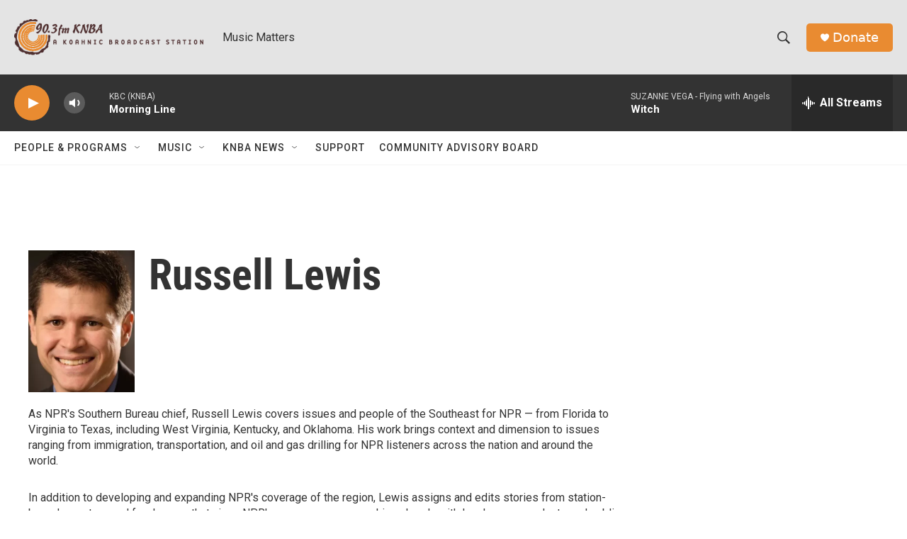

--- FILE ---
content_type: text/html; charset=utf-8
request_url: https://www.google.com/recaptcha/api2/aframe
body_size: 266
content:
<!DOCTYPE HTML><html><head><meta http-equiv="content-type" content="text/html; charset=UTF-8"></head><body><script nonce="s2_x_uoskpjLbkRApYAfmQ">/** Anti-fraud and anti-abuse applications only. See google.com/recaptcha */ try{var clients={'sodar':'https://pagead2.googlesyndication.com/pagead/sodar?'};window.addEventListener("message",function(a){try{if(a.source===window.parent){var b=JSON.parse(a.data);var c=clients[b['id']];if(c){var d=document.createElement('img');d.src=c+b['params']+'&rc='+(localStorage.getItem("rc::a")?sessionStorage.getItem("rc::b"):"");window.document.body.appendChild(d);sessionStorage.setItem("rc::e",parseInt(sessionStorage.getItem("rc::e")||0)+1);localStorage.setItem("rc::h",'1768412973832');}}}catch(b){}});window.parent.postMessage("_grecaptcha_ready", "*");}catch(b){}</script></body></html>